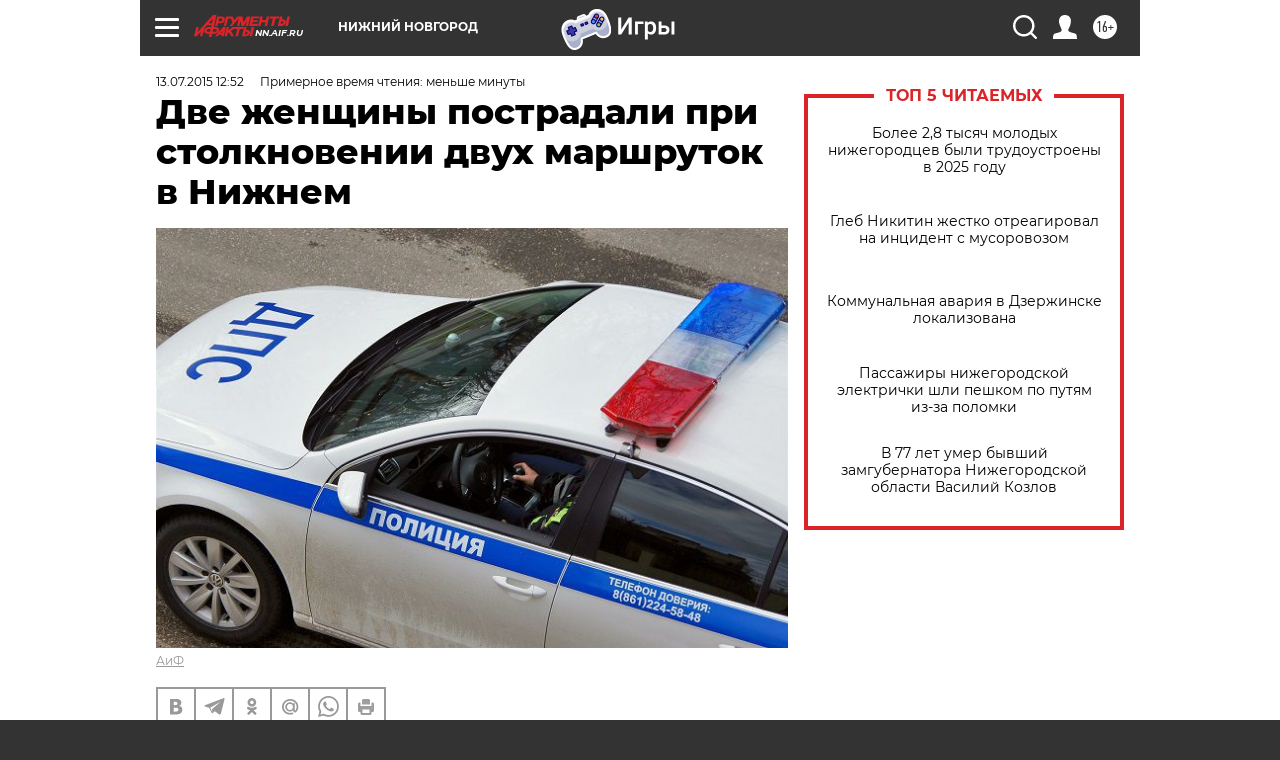

--- FILE ---
content_type: text/html
request_url: https://tns-counter.ru/nc01a**R%3Eundefined*aif_ru/ru/UTF-8/tmsec=aif_ru/172793495***
body_size: -71
content:
C0877B08697791CBX1769443787:C0877B08697791CBX1769443787

--- FILE ---
content_type: application/javascript
request_url: https://smi2.ru/counter/settings?payload=CIyLAhif_cXYvzM6JGNkMzY1MmVkLTQ4YWMtNDQwNy1hZWQyLWI5NThjNTk3Y2JkOA&cb=_callbacks____0mkvd59wr
body_size: 1524
content:
_callbacks____0mkvd59wr("[base64]");